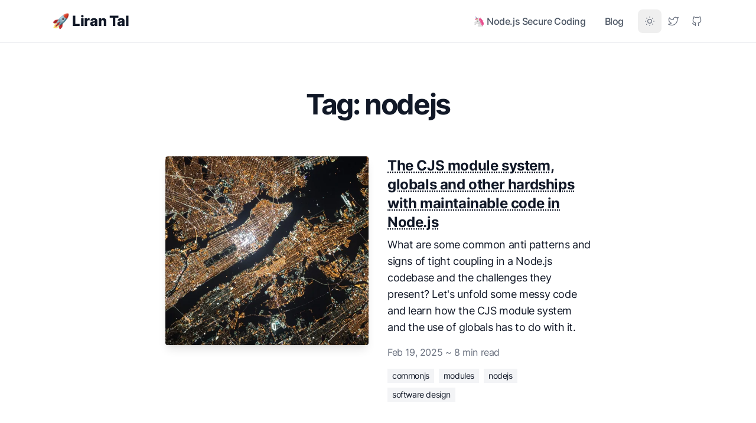

--- FILE ---
content_type: text/html; charset=utf-8
request_url: https://lirantal.com/tag/nodejs/
body_size: 10941
content:
<!DOCTYPE html>
<html lang="en" class="motion-safe:scroll-smooth 2xl:text-[20px]">
	<head>
		<meta charset="UTF-8">
<meta name="viewport" content="width=device-width, initial-scale=1.0">
<meta name="google-site-verification" content="8sT1AmQokUOWyrpUMkaDWQ7wXp3-Z0zELkwaeMzOcTo">

<title>Posts by tag &#39;nodejs&#39; — Liran Tal</title>
<meta name="robots" content="index,follow" />
<meta name="description" content="Developer Advocate | GitHub Star | OpenJS Security Pathfinder Award" />
<meta name="twitter:card" content="summary_large_image" />
<meta name="twitter:creator" content="@liran_tal" />
<meta property="og:title" content="Posts by tag &#39;nodejs&#39; — Liran Tal" />
<meta property="og:description" content="Developer Advocate | GitHub Star | OpenJS Security Pathfinder Award" />
<meta property="og:url" content="https://lirantal.com/tag/nodejs" />
<meta property="og:type" content="website" />
<meta property="og:image" content="https://lirantal.com/assets/default.dcb2605b_Z1LUNH5.png" />
<meta property="og:image:alt" content="Posts by tag 'nodejs' — Liran Tal" />
<meta property="og:site_name" content="Liran Tal" />
<link rel="canonical" href="https://lirantal.com/tag/nodejs" />


<!-- Or Google Fonts -->

<!-- Google Site Verification -->


<!-- Google Analytics -->





<link rel="shortcut icon" href="/favicon.ico">
<!-- <link rel="icon" type="image/svg+xml" href={`${SITE.basePathname}favicon.svg`} /> -->
<!-- <link rel="mask-icon" href={`${SITE.basePathname}favicon.svg`} color="#8D46E7" /> -->


		<link href="/pagefind/pagefind-ui.css" rel="stylesheet">
		<script src="/pagefind/pagefind-ui.js" type="text/javascript"></script>	<link rel="stylesheet" href="/assets/_...page_.2d7c7947.css" />
<link rel="stylesheet" href="/assets/index.c4ddc903.css" /><script type="module" src="/hoisted.af8ca592.js"></script>
<script>!(function(w,p,f,c){c=w[p]=Object.assign(w[p]||{},{"lib":"/~partytown/","debug":false});c[f]=(c[f]||[]).concat(["dataLayer.push"])})(window,'partytown','forward');/* Partytown 0.7.6 - MIT builder.io */
!function(t,e,n,i,r,o,a,d,s,c,p,l){function u(){l||(l=1,"/"==(a=(o.lib||"/~partytown/")+(o.debug?"debug/":""))[0]&&(s=e.querySelectorAll('script[type="text/partytown"]'),i!=t?i.dispatchEvent(new CustomEvent("pt1",{detail:t})):(d=setTimeout(f,1e4),e.addEventListener("pt0",w),r?h(1):n.serviceWorker?n.serviceWorker.register(a+(o.swPath||"partytown-sw.js"),{scope:a}).then((function(t){t.active?h():t.installing&&t.installing.addEventListener("statechange",(function(t){"activated"==t.target.state&&h()}))}),console.error):f())))}function h(t){c=e.createElement(t?"script":"iframe"),t||(c.setAttribute("style","display:block;width:0;height:0;border:0;visibility:hidden"),c.setAttribute("aria-hidden",!0)),c.src=a+"partytown-"+(t?"atomics.js?v=0.7.6":"sandbox-sw.html?"+Date.now()),e.body.appendChild(c)}function f(n,r){for(w(),i==t&&(o.forward||[]).map((function(e){delete t[e.split(".")[0]]})),n=0;n<s.length;n++)(r=e.createElement("script")).innerHTML=s[n].innerHTML,e.head.appendChild(r);c&&c.parentNode.removeChild(c)}function w(){clearTimeout(d)}o=t.partytown||{},i==t&&(o.forward||[]).map((function(e){p=t,e.split(".").map((function(e,n,i){p=p[i[n]]=n+1<i.length?"push"==i[n+1]?[]:p[i[n]]||{}:function(){(t._ptf=t._ptf||[]).push(i,arguments)}}))})),"complete"==e.readyState?u():(t.addEventListener("DOMContentLoaded",u),t.addEventListener("load",u))}(window,document,navigator,top,window.crossOriginIsolated);</script></head>

	<body class="antialiased text-gray-900 dark:text-slate-300 tracking-tight bg-white dark:bg-slate-900">
		<header class="sticky top-0 z-40 flex-none mx-auto w-full bg-white md:bg-white/90 dark:bg-slate-900 dark:md:bg-slate-900/90 md:backdrop-blur-sm border-b dark:border-b-0">
	<div class="py-3 px-3 mx-auto w-full md:flex md:justify-between max-w-6xl md:px-4">
		<div class="flex justify-between">
			<a class="flex items-center" href="/">
				<span class="self-center ml-2 text-2xl font-extrabold text-gray-900 whitespace-nowrap dark:text-white">
	🚀 Liran Tal</span>
			</a>
			<div class="flex items-center md:hidden">
				<button type="button" class="text-gray-500 dark:text-gray-400 hover:bg-gray-100 dark:hover:bg-gray-700 focus:outline-none focus:ring-4 focus:ring-gray-200 dark:focus:ring-gray-700 rounded-lg text-sm p-2.5 inline-flex items-center" aria-label="Toggle between Dark and Light mode" data-aw-toggle-color-scheme>
	<svg viewBox="0 0 24 24" class="w-6 h-6" astro-icon="tabler:sun"><g fill="none" stroke="currentColor" stroke-linecap="round" stroke-linejoin="round" stroke-width="2" class="icon-tabler"><circle cx="12" cy="12" r="4"/><path d="M3 12h1m8-9v1m8 8h1m-9 8v1M5.6 5.6l.7.7m12.1-.7-.7.7m0 11.4.7.7m-12.1-.7-.7.7"/></g></svg>
</button>
				<button type="button" class="ml-1.5 text-gray-500 dark:text-gray-400 hover:bg-gray-100 dark:hover:bg-gray-800 focus:outline-none focus:ring-4 focus:ring-gray-200 dark:focus:ring-gray-700 rounded-lg text-sm p-2.5 inline-flex items-center transition" aria-label="Toggle Menu" data-aw-toggle-menu>
	<svg xmlns="http://www.w3.org/2000/svg" xmlns:xlink="http://www.w3.org/1999/xlink" preserveAspectRatio="xMidYMid meet" viewBox="0 0 24 24" class="w-6 h-6" astro-icon="tabler:menu"><g class="icon-tabler" fill="none" stroke="currentColor" stroke-width="2" stroke-linecap="round" stroke-linejoin="round"><path d="M4 8h16"/><path d="M4 16h16"/></g></svg>
</button>
			</div>
		</div>
		<nav class="items-center w-full md:w-auto hidden md:flex text-gray-600 dark:text-slate-300 h-screen md:h-auto" aria-label="Main navigation" id="menu">
			<ul class="flex flex-col pt-8 md:pt-0 md:flex-row md:self-center w-full md:w-auto collapsed text-xl md:text-base">
				<!-- @TODO removed until we have more pages to put up here -->
				<!-- <li>
					<a
						class="font-medium hover:text-gray-900 dark:hover:text-white px-4 py-3 flex items-center transition duration-150 ease-in-out"
						href="#">Pages</a
					>
				</li> -->
				<!-- <li>
					<a
						class="font-medium hover:text-gray-900 dark:hover:text-white px-4 py-3 flex items-center transition duration-150 ease-in-out"
						href={getPermalink('useful-resources-to-create-websites', 'post')}
						>Resources
					</a>
				</li> -->
				<li>
					<a class="font-medium hover:text-gray-900 dark:hover:text-white px-4 py-3 flex items-center transition duration-150 ease-in-out" href="/books/nodejs-secure-coding">🦄 Node.js Secure Coding</a>
				</li>
				<li>
					<a class="font-medium hover:text-gray-900 dark:hover:text-white px-4 py-3 flex items-center transition duration-150 ease-in-out" href="/blog">Blog</a>
				</li>
				<!-- <li class="md:hidden">
					<a
						class="font-bold hover:text-gray-900 dark:hover:text-white px-4 py-3 flex items-center transition duration-150 ease-in-out"
						href={PROFILE.githubURL}
						>GitHub
					</a>
				</li> -->
			</ul>
			<div class="md:self-center flex items-center mb-4 md:mb-0 ml-2">
				<div class="hidden items-center md:flex">
					<button type="button" class="text-gray-500 dark:text-gray-400 hover:bg-gray-100 dark:hover:bg-gray-700 focus:outline-none focus:ring-4 focus:ring-gray-200 dark:focus:ring-gray-700 rounded-lg text-sm p-2.5 inline-flex items-center" aria-label="Toggle between Dark and Light mode" data-aw-toggle-color-scheme>
	<svg viewBox="0 0 24 24" class="w-5 h-5" astro-icon="tabler:sun"><g fill="none" stroke="currentColor" stroke-linecap="round" stroke-linejoin="round" stroke-width="2" class="icon-tabler"><circle cx="12" cy="12" r="4"/><path d="M3 12h1m8-9v1m8 8h1m-9 8v1M5.6 5.6l.7.7m12.1-.7-.7.7m0 11.4.7.7m-12.1-.7-.7.7"/></g></svg>
</button>
					<a class="text-gray-500 dark:text-gray-400 hover:bg-gray-100 dark:hover:bg-gray-700 focus:outline-none focus:ring-4 focus:ring-gray-200 dark:focus:ring-gray-700 rounded-lg text-sm p-2.5 inline-flex items-center" aria-label="Liran Tal's Twitter" href="https://twitter.com/liran_tal">
						<svg viewBox="0 0 24 24" class="w-5 h-5" astro-icon="tabler:brand-twitter"><path fill="none" stroke="currentColor" stroke-linecap="round" stroke-linejoin="round" stroke-width="2" d="M22 4.01c-1 .49-1.98.689-3 .99-1.121-1.265-2.783-1.335-4.38-.737S11.977 6.323 12 8v1c-3.245.083-6.135-1.395-8-4 0 0-4.182 7.433 4 11-1.872 1.247-3.739 2.088-6 2 3.308 1.803 6.913 2.423 10.034 1.517 3.58-1.04 6.522-3.723 7.651-7.742a13.84 13.84 0 0 0 .497-3.753C20.18 7.773 21.692 5.25 22 4.009z"/></svg>
					</a>
					<a href="https://github.com/lirantal" class="inline-block text-gray-500 dark:text-gray-400 hover:bg-gray-100 dark:hover:bg-gray-700 focus:outline-none focus:ring-4 focus:ring-gray-200 dark:focus:ring-gray-700 rounded-lg text-sm p-2.5" aria-label="Liran Tal's GitHub">
						<svg viewBox="0 0 24 24" class="w-5 h-5" astro-icon="tabler:brand-github"><path fill="none" stroke="currentColor" stroke-linecap="round" stroke-linejoin="round" stroke-width="2" d="M9 19c-4.3 1.4-4.3-2.5-6-3m12 5v-3.5c0-1 .1-1.4-.5-2 2.8-.3 5.5-1.4 5.5-6a4.6 4.6 0 0 0-1.3-3.2 4.2 4.2 0 0 0-.1-3.2s-1.1-.3-3.5 1.3a12.3 12.3 0 0 0-6.2 0C6.5 2.8 5.4 3.1 5.4 3.1a4.2 4.2 0 0 0-.1 3.2A4.6 4.6 0 0 0 4 9.5c0 4.6 2.7 5.7 5.5 6-.6.6-.6 1.2-.5 2V21"/></svg>
					</a>
				</div>
			</div>
		</nav>
	</div>
</header><main>
		<link rel="stylesheet" href="/assets/_...page_.2d7c7947.css" />
<link rel="stylesheet" href="/assets/index.c4ddc903.css" /><script type="module" src="/hoisted.af8ca592.js"></script>
<script>!(function(w,p,f,c){c=w[p]=Object.assign(w[p]||{},{"lib":"/~partytown/","debug":false});c[f]=(c[f]||[]).concat(["dataLayer.push"])})(window,'partytown','forward');/* Partytown 0.7.6 - MIT builder.io */
!function(t,e,n,i,r,o,a,d,s,c,p,l){function u(){l||(l=1,"/"==(a=(o.lib||"/~partytown/")+(o.debug?"debug/":""))[0]&&(s=e.querySelectorAll('script[type="text/partytown"]'),i!=t?i.dispatchEvent(new CustomEvent("pt1",{detail:t})):(d=setTimeout(f,1e4),e.addEventListener("pt0",w),r?h(1):n.serviceWorker?n.serviceWorker.register(a+(o.swPath||"partytown-sw.js"),{scope:a}).then((function(t){t.active?h():t.installing&&t.installing.addEventListener("statechange",(function(t){"activated"==t.target.state&&h()}))}),console.error):f())))}function h(t){c=e.createElement(t?"script":"iframe"),t||(c.setAttribute("style","display:block;width:0;height:0;border:0;visibility:hidden"),c.setAttribute("aria-hidden",!0)),c.src=a+"partytown-"+(t?"atomics.js?v=0.7.6":"sandbox-sw.html?"+Date.now()),e.body.appendChild(c)}function f(n,r){for(w(),i==t&&(o.forward||[]).map((function(e){delete t[e.split(".")[0]]})),n=0;n<s.length;n++)(r=e.createElement("script")).innerHTML=s[n].innerHTML,e.head.appendChild(r);c&&c.parentNode.removeChild(c)}function w(){clearTimeout(d)}o=t.partytown||{},i==t&&(o.forward||[]).map((function(e){p=t,e.split(".").map((function(e,n,i){p=p[i[n]]=n+1<i.length?"push"==i[n+1]?[]:p[i[n]]||{}:function(){(t._ptf=t._ptf||[]).push(i,arguments)}}))})),"complete"==e.readyState?u():(t.addEventListener("DOMContentLoaded",u),t.addEventListener("load",u))}(window,document,navigator,top,window.crossOriginIsolated);</script><section class="px-6 sm:px-6 py-12 sm:py-16 lg:py-20 mx-auto max-w-3xl">
		<header>
			<h1 class="text-center text-4xl md:text-5xl font-bold leading-tighter tracking-tighter mb-8 md:mb-16 font-heading">
				
		Tag: nodejs
			</h1>
		</header>
		<ul>
	<li class="mb-10 md:mb-16">
				<article class="max-w-md mx-auto md:max-w-none grid md:grid-cols-2 gap-6 md:gap-8">
	<a class="relative block group" href="/blog/cjs-module-system-globals-hardships-maintainable-code-nodejs">
		<div class="relative h-0 pb-[56.25%] md:pb-[75%] md:h-80 lg:pb-[56.25%] overflow-hidden bg-gray-400 dark:bg-slate-700 rounded shadow-lg">
			<picture>
			<source type="image/avif" srcset="/assets/nasa-_SFJhRPzJHs-unsplash.1adaad4b_K5Nn4.avif 400w,/assets/nasa-_SFJhRPzJHs-unsplash.1adaad4b_2rvkzj.avif 900w" sizes="(max-width: 900px) 400px, 900px"><source type="image/webp" srcset="/assets/nasa-_SFJhRPzJHs-unsplash.1adaad4b_1tqCkP.webp 400w,/assets/nasa-_SFJhRPzJHs-unsplash.1adaad4b_Z1TkYgQ.webp 900w" sizes="(max-width: 900px) 400px, 900px"><source type="image/jpeg" srcset="/assets/nasa-_SFJhRPzJHs-unsplash.1adaad4b_ZhVgfl.jpg 400w,/assets/nasa-_SFJhRPzJHs-unsplash.1adaad4b_Z13CIbc.jpg 900w" sizes="(max-width: 900px) 400px, 900px">
			<img width="900" height="506" src="/assets/nasa-_SFJhRPzJHs-unsplash.1adaad4b_1kweTH.jpg" loading="lazy" decoding="async" alt="The CJS module system, globals and other hardships with maintainable code in Node.js" class="absolute inset-0 object-cover w-full h-full mb-6 rounded shadow-lg bg-gray-400 dark:bg-slate-700">
		</picture>
		</div>
	</a>
	<div>
		<header>
			<h2 class="text-xl sm:text-2xl font-bold leading-snug mb-2 font-heading">
				<a class="hover:text-primary-600 underline underline-offset-4 decoration-1 decoration-dotted transition ease-in duration-200" href="/blog/cjs-module-system-globals-hardships-maintainable-code-nodejs">
					The CJS module system, globals and other hardships with maintainable code in Node.js
				</a>
			</h2>
		</header>
		<p class="text-md sm:text-lg flex-grow">
			What are some common anti patterns and signs of tight coupling in a Node.js codebase and the challenges they present? Let&#39;s unfold some messy code and learn how the CJS module system and the use of globals has to do with it.
		</p>
		<footer class="mt-4">
			<div>
				<span class="text-gray-500 dark:text-slate-400">
					<time datetime="2025-02-19">Feb 19, 2025</time> ~
					8 min read
				</span>
			</div>
			<div class="mt-4">
				<ul class="text-sm">
			<li class="bg-gray-100 dark:bg-slate-700 inline-block mr-2 mb-2 py-0.5 px-2">
					<a href="/tag/commonjs">commonjs</a>
				</li><li class="bg-gray-100 dark:bg-slate-700 inline-block mr-2 mb-2 py-0.5 px-2">
					<a href="/tag/modules">modules</a>
				</li><li class="bg-gray-100 dark:bg-slate-700 inline-block mr-2 mb-2 py-0.5 px-2">
					<a href="/tag/nodejs">nodejs</a>
				</li><li class="bg-gray-100 dark:bg-slate-700 inline-block mr-2 mb-2 py-0.5 px-2">
					<a href="/tag/software-design">software design</a>
				</li>
		</ul>
			</div>
		</footer>
	</div>
</article>
			</li><li class="mb-10 md:mb-16">
				<article class="max-w-md mx-auto md:max-w-none grid md:grid-cols-2 gap-6 md:gap-8">
	<a class="relative block group" href="/blog/how-to-read-and-parse-pdfs-pdfjs-create-pdfs-pdf-lib-nodejs">
		<div class="relative h-0 pb-[56.25%] md:pb-[75%] md:h-80 lg:pb-[56.25%] overflow-hidden bg-gray-400 dark:bg-slate-700 rounded shadow-lg">
			<picture>
			<source type="image/avif" srcset="/assets/how-to-read-and-parse-pdfs-pdfjs-create-pdfs-pdf-lib-nodejs.3988f518_1T7HJP.avif 400w,/assets/how-to-read-and-parse-pdfs-pdfjs-create-pdfs-pdf-lib-nodejs.3988f518_Z1tDSQQ.avif 900w" sizes="(max-width: 900px) 400px, 900px"><source type="image/webp" srcset="/assets/how-to-read-and-parse-pdfs-pdfjs-create-pdfs-pdf-lib-nodejs.3988f518_Z2rIB6k.webp 400w,/assets/how-to-read-and-parse-pdfs-pdfjs-create-pdfs-pdf-lib-nodejs.3988f518_ZKj4T5.webp 900w" sizes="(max-width: 900px) 400px, 900px"><source type="image/jpeg" srcset="/assets/how-to-read-and-parse-pdfs-pdfjs-create-pdfs-pdf-lib-nodejs.3988f518_2wqc0X.jpg 400w,/assets/how-to-read-and-parse-pdfs-pdfjs-create-pdfs-pdf-lib-nodejs.3988f518_1KIJ57.jpg 900w" sizes="(max-width: 900px) 400px, 900px">
			<img width="900" height="506" src="/assets/how-to-read-and-parse-pdfs-pdfjs-create-pdfs-pdf-lib-nodejs.3988f518_PSyMp.jpg" loading="lazy" decoding="async" alt="How to Read and Parse PDFs with PDF.js and Create PDFs with PDF Lib in Node.js" class="absolute inset-0 object-cover w-full h-full mb-6 rounded shadow-lg bg-gray-400 dark:bg-slate-700">
		</picture>
		</div>
	</a>
	<div>
		<header>
			<h2 class="text-xl sm:text-2xl font-bold leading-snug mb-2 font-heading">
				<a class="hover:text-primary-600 underline underline-offset-4 decoration-1 decoration-dotted transition ease-in duration-200" href="/blog/how-to-read-and-parse-pdfs-pdfjs-create-pdfs-pdf-lib-nodejs">
					How to Read and Parse PDFs with PDF.js and Create PDFs with PDF Lib in Node.js
				</a>
			</h2>
		</header>
		<p class="text-md sm:text-lg flex-grow">
			If you&#39;re building LLM and AI-powered chatbots like me you might need to read and parse PDFs or create PDFs in Node.js. Here&#39;s how to do it with PDF.js and PDF Lib.
		</p>
		<footer class="mt-4">
			<div>
				<span class="text-gray-500 dark:text-slate-400">
					<time datetime="2025-02-02">Feb 2, 2025</time> ~
					4 min read
				</span>
			</div>
			<div class="mt-4">
				<ul class="text-sm">
			<li class="bg-gray-100 dark:bg-slate-700 inline-block mr-2 mb-2 py-0.5 px-2">
					<a href="/tag/pdf">pdf</a>
				</li><li class="bg-gray-100 dark:bg-slate-700 inline-block mr-2 mb-2 py-0.5 px-2">
					<a href="/tag/parsing">parsing</a>
				</li><li class="bg-gray-100 dark:bg-slate-700 inline-block mr-2 mb-2 py-0.5 px-2">
					<a href="/tag/nodejs">nodejs</a>
				</li>
		</ul>
			</div>
		</footer>
	</div>
</article>
			</li><li class="mb-10 md:mb-16">
				<article class="max-w-md mx-auto md:max-w-none grid md:grid-cols-2 gap-6 md:gap-8">
	<a class="relative block group" href="/blog/poor-express-authentication-patterns-nodejs">
		<div class="relative h-0 pb-[56.25%] md:pb-[75%] md:h-80 lg:pb-[56.25%] overflow-hidden bg-gray-400 dark:bg-slate-700 rounded shadow-lg">
			<picture>
			<source type="image/avif" srcset="/assets/nodejs-poor-auth-express-conventions.b3a05a85_Z1n2vHC.avif 400w,/assets/nodejs-poor-auth-express-conventions.b3a05a85_jn0tC.avif 900w" sizes="(max-width: 900px) 400px, 900px"><source type="image/webp" srcset="/assets/nodejs-poor-auth-express-conventions.b3a05a85_ZDGGJQ.webp 400w,/assets/nodejs-poor-auth-express-conventions.b3a05a85_12HOro.webp 900w" sizes="(max-width: 900px) 400px, 900px"><source type="image/jpeg" srcset="/assets/nodejs-poor-auth-express-conventions.b3a05a85_Z14Phap.jpeg 400w,/assets/nodejs-poor-auth-express-conventions.b3a05a85_Bzf1P.jpeg 900w" sizes="(max-width: 900px) 400px, 900px">
			<img width="900" height="506" src="/assets/nodejs-poor-auth-express-conventions.b3a05a85_1yXm30.jpeg" loading="lazy" decoding="async" alt="Poor Express Authentication Patterns in Node.js and How to Avoid Them" class="absolute inset-0 object-cover w-full h-full mb-6 rounded shadow-lg bg-gray-400 dark:bg-slate-700">
		</picture>
		</div>
	</a>
	<div>
		<header>
			<h2 class="text-xl sm:text-2xl font-bold leading-snug mb-2 font-heading">
				<a class="hover:text-primary-600 underline underline-offset-4 decoration-1 decoration-dotted transition ease-in duration-200" href="/blog/poor-express-authentication-patterns-nodejs">
					Poor Express Authentication Patterns in Node.js and How to Avoid Them
				</a>
			</h2>
		</header>
		<p class="text-md sm:text-lg flex-grow">
			Tired of seeing poor authentication patterns in Node.js applications and Express code examples? Here&#39;s a guide on how to avoid them and what to do instead
		</p>
		<footer class="mt-4">
			<div>
				<span class="text-gray-500 dark:text-slate-400">
					<time datetime="2024-05-03">May 3, 2024</time> ~
					5 min read
				</span>
			</div>
			<div class="mt-4">
				<ul class="text-sm">
			<li class="bg-gray-100 dark:bg-slate-700 inline-block mr-2 mb-2 py-0.5 px-2">
					<a href="/tag/nodejs">nodejs</a>
				</li><li class="bg-gray-100 dark:bg-slate-700 inline-block mr-2 mb-2 py-0.5 px-2">
					<a href="/tag/express">express</a>
				</li><li class="bg-gray-100 dark:bg-slate-700 inline-block mr-2 mb-2 py-0.5 px-2">
					<a href="/tag/authentication">authentication</a>
				</li><li class="bg-gray-100 dark:bg-slate-700 inline-block mr-2 mb-2 py-0.5 px-2">
					<a href="/tag/security">security</a>
				</li>
		</ul>
			</div>
		</footer>
	</div>
</article>
			</li><li class="mb-10 md:mb-16">
				<article class="max-w-md mx-auto md:max-w-none grid md:grid-cols-2 gap-6 md:gap-8">
	<a class="relative block group" href="/blog/best-practices-for-bootstrapping-a-node-js-application-configuration">
		<div class="relative h-0 pb-[56.25%] md:pb-[75%] md:h-80 lg:pb-[56.25%] overflow-hidden bg-gray-400 dark:bg-slate-700 rounded shadow-lg">
			<picture>
			<source type="image/avif" srcset="/assets/rima-kruciene-gpKe3hmIawg-unsplash.5f83b0ad_2s4XPP.avif 400w,/assets/rima-kruciene-gpKe3hmIawg-unsplash.5f83b0ad_ZUGCKQ.avif 900w" sizes="(max-width: 900px) 400px, 900px"><source type="image/webp" srcset="/assets/rima-kruciene-gpKe3hmIawg-unsplash.5f83b0ad_Z1SLl0k.webp 400w,/assets/rima-kruciene-gpKe3hmIawg-unsplash.5f83b0ad_ZclNN5.webp 900w" sizes="(max-width: 900px) 400px, 900px"><source type="image/jpeg" srcset="/assets/rima-kruciene-gpKe3hmIawg-unsplash.5f83b0ad_1Sur8u.jpg 400w,/assets/rima-kruciene-gpKe3hmIawg-unsplash.5f83b0ad_17MYcD.jpg 900w" sizes="(max-width: 900px) 400px, 900px">
			<img width="900" height="506" src="/assets/rima-kruciene-gpKe3hmIawg-unsplash.5f83b0ad_2bXL0W.jpg" loading="lazy" decoding="async" alt="Best Practices for Bootstrapping a Node.js Application Configuration" class="absolute inset-0 object-cover w-full h-full mb-6 rounded shadow-lg bg-gray-400 dark:bg-slate-700">
		</picture>
		</div>
	</a>
	<div>
		<header>
			<h2 class="text-xl sm:text-2xl font-bold leading-snug mb-2 font-heading">
				<a class="hover:text-primary-600 underline underline-offset-4 decoration-1 decoration-dotted transition ease-in duration-200" href="/blog/best-practices-for-bootstrapping-a-node-js-application-configuration">
					Best Practices for Bootstrapping a Node.js Application Configuration
				</a>
			</h2>
		</header>
		<p class="text-md sm:text-lg flex-grow">
			Follow these best practices to bootstrap a Node.js application configuration in a robust and maintainable way using env-schema.
		</p>
		<footer class="mt-4">
			<div>
				<span class="text-gray-500 dark:text-slate-400">
					<time datetime="2023-10-31">Oct 31, 2023</time> ~
					8 min read
				</span>
			</div>
			<div class="mt-4">
				<ul class="text-sm">
			<li class="bg-gray-100 dark:bg-slate-700 inline-block mr-2 mb-2 py-0.5 px-2">
					<a href="/tag/config">config</a>
				</li><li class="bg-gray-100 dark:bg-slate-700 inline-block mr-2 mb-2 py-0.5 px-2">
					<a href="/tag/dotenv">dotenv</a>
				</li><li class="bg-gray-100 dark:bg-slate-700 inline-block mr-2 mb-2 py-0.5 px-2">
					<a href="/tag/env">.env</a>
				</li><li class="bg-gray-100 dark:bg-slate-700 inline-block mr-2 mb-2 py-0.5 px-2">
					<a href="/tag/nodejs">nodejs</a>
				</li><li class="bg-gray-100 dark:bg-slate-700 inline-block mr-2 mb-2 py-0.5 px-2">
					<a href="/tag/env-schema">env-schema</a>
				</li>
		</ul>
			</div>
		</footer>
	</div>
</article>
			</li><li class="mb-10 md:mb-16">
				<article class="max-w-md mx-auto md:max-w-none grid md:grid-cols-2 gap-6 md:gap-8">
	<a class="relative block group" href="/blog/environment-variables-configuration-anti-patterns-node-js-applications">
		<div class="relative h-0 pb-[56.25%] md:pb-[75%] md:h-80 lg:pb-[56.25%] overflow-hidden bg-gray-400 dark:bg-slate-700 rounded shadow-lg">
			<picture>
			<source type="image/avif" srcset="/assets/config-anti-patterns-nodejs-apps.46680222_Z1bIs8r.avif 400w,/assets/config-anti-patterns-nodejs-apps.46680222_uG43N.avif 900w" sizes="(max-width: 900px) 400px, 900px"><source type="image/webp" srcset="/assets/config-anti-patterns-nodejs-apps.46680222_ZsnDaF.webp 400w,/assets/config-anti-patterns-nodejs-apps.46680222_1e1S1z.webp 900w" sizes="(max-width: 900px) 400px, 900px"><source type="image/png" srcset="/assets/config-anti-patterns-nodejs-apps.46680222_Z1YqPNF.png 400w,/assets/config-anti-patterns-nodejs-apps.46680222_2k3P4p.png 900w" sizes="(max-width: 900px) 400px, 900px">
			<img width="900" height="506" src="/assets/config-anti-patterns-nodejs-apps.46680222_ZINTze.png" loading="lazy" decoding="async" alt="Environment variables and configuration anti patterns in Node.js applications" class="absolute inset-0 object-cover w-full h-full mb-6 rounded shadow-lg bg-gray-400 dark:bg-slate-700">
		</picture>
		</div>
	</a>
	<div>
		<header>
			<h2 class="text-xl sm:text-2xl font-bold leading-snug mb-2 font-heading">
				<a class="hover:text-primary-600 underline underline-offset-4 decoration-1 decoration-dotted transition ease-in duration-200" href="/blog/environment-variables-configuration-anti-patterns-node-js-applications">
					Environment variables and configuration anti patterns in Node.js applications
				</a>
			</h2>
		</header>
		<p class="text-md sm:text-lg flex-grow">
			Every Node.js application needs configuration management, but there are many ways to do it. You might have heard about `.env` files, and packages like dotenv, convict, env-schema so let&#39;s explore the different configuration patterns and how to use them.
		</p>
		<footer class="mt-4">
			<div>
				<span class="text-gray-500 dark:text-slate-400">
					<time datetime="2023-10-01">Oct 1, 2023</time> ~
					13 min read
				</span>
			</div>
			<div class="mt-4">
				<ul class="text-sm">
			<li class="bg-gray-100 dark:bg-slate-700 inline-block mr-2 mb-2 py-0.5 px-2">
					<a href="/tag/config">config</a>
				</li><li class="bg-gray-100 dark:bg-slate-700 inline-block mr-2 mb-2 py-0.5 px-2">
					<a href="/tag/dotenv">dotenv</a>
				</li><li class="bg-gray-100 dark:bg-slate-700 inline-block mr-2 mb-2 py-0.5 px-2">
					<a href="/tag/env">.env</a>
				</li><li class="bg-gray-100 dark:bg-slate-700 inline-block mr-2 mb-2 py-0.5 px-2">
					<a href="/tag/nodejs">nodejs</a>
				</li>
		</ul>
			</div>
		</footer>
	</div>
</article>
			</li><li class="mb-10 md:mb-16">
				<article class="max-w-md mx-auto md:max-w-none grid md:grid-cols-2 gap-6 md:gap-8">
	<a class="relative block group" href="/blog/background-jobs-processing-with-node-js-express-trigger-dev">
		<div class="relative h-0 pb-[56.25%] md:pb-[75%] md:h-80 lg:pb-[56.25%] overflow-hidden bg-gray-400 dark:bg-slate-700 rounded shadow-lg">
			<picture>
			<source type="image/avif" srcset="/assets/photo-1531482615713-2afd69097998.4ea1a1c5_Z1W7D0G.avif 400w,/assets/photo-1531482615713-2afd69097998.4ea1a1c5_ZfH6Nr.avif 900w" sizes="(max-width: 900px) 400px, 900px"><source type="image/webp" srcset="/assets/photo-1531482615713-2afd69097998.4ea1a1c5_Z1dLO2U.webp 400w,/assets/photo-1531482615713-2afd69097998.4ea1a1c5_sCH9k.webp 900w" sizes="(max-width: 900px) 400px, 900px"><source type="image/png" srcset="/assets/photo-1531482615713-2afd69097998.4ea1a1c5_h9kG0.png 400w,/assets/photo-1531482615713-2afd69097998.4ea1a1c5_Ztx7eQ.png 900w" sizes="(max-width: 900px) 400px, 900px">
			<img width="900" height="506" src="/assets/photo-1531482615713-2afd69097998.4ea1a1c5_1P6Ccr.png" loading="lazy" decoding="async" alt="Generating presentation titles using OpenAI background jobs with Node.js, Express and Trigger.dev" class="absolute inset-0 object-cover w-full h-full mb-6 rounded shadow-lg bg-gray-400 dark:bg-slate-700">
		</picture>
		</div>
	</a>
	<div>
		<header>
			<h2 class="text-xl sm:text-2xl font-bold leading-snug mb-2 font-heading">
				<a class="hover:text-primary-600 underline underline-offset-4 decoration-1 decoration-dotted transition ease-in duration-200" href="/blog/background-jobs-processing-with-node-js-express-trigger-dev">
					Generating presentation titles using OpenAI background jobs with Node.js, Express and Trigger.dev
				</a>
			</h2>
		</header>
		<p class="text-md sm:text-lg flex-grow">
			Do you ever struggle to come up with creative presentation titles? Let&#39;s build that while learning how to use Generative AI, Express and Trigger.dev with the OpenAI integration.
		</p>
		<footer class="mt-4">
			<div>
				<span class="text-gray-500 dark:text-slate-400">
					<time datetime="2023-09-04">Sep 4, 2023</time> ~
					9 min read
				</span>
			</div>
			<div class="mt-4">
				<ul class="text-sm">
			<li class="bg-gray-100 dark:bg-slate-700 inline-block mr-2 mb-2 py-0.5 px-2">
					<a href="/tag/background-jobs">background jobs</a>
				</li><li class="bg-gray-100 dark:bg-slate-700 inline-block mr-2 mb-2 py-0.5 px-2">
					<a href="/tag/nodejs">nodejs</a>
				</li><li class="bg-gray-100 dark:bg-slate-700 inline-block mr-2 mb-2 py-0.5 px-2">
					<a href="/tag/trigger-dev">trigger.dev</a>
				</li>
		</ul>
			</div>
		</footer>
	</div>
</article>
			</li><li class="mb-10 md:mb-16">
				<article class="max-w-md mx-auto md:max-w-none grid md:grid-cols-2 gap-6 md:gap-8">
	<a class="relative block group" href="/blog/how-to-process-scheduled-queue-jobs-in-nodejs-with-bullmq-and-redis-on-heroku">
		<div class="relative h-0 pb-[56.25%] md:pb-[75%] md:h-80 lg:pb-[56.25%] overflow-hidden bg-gray-400 dark:bg-slate-700 rounded shadow-lg">
			<picture>
			<source type="image/avif" srcset="/assets/photo-1638437447411-17a4005b2f56.b8e1dcaf_Z1JywYJ.avif 400w,/assets/photo-1638437447411-17a4005b2f56.b8e1dcaf_Z390Mu.avif 900w" sizes="(max-width: 900px) 400px, 900px"><source type="image/webp" srcset="/assets/photo-1638437447411-17a4005b2f56.b8e1dcaf_Z11dI1X.webp 400w,/assets/photo-1638437447411-17a4005b2f56.b8e1dcaf_FbNah.webp 900w" sizes="(max-width: 900px) 400px, 900px"><source type="image/jpeg" srcset="/assets/photo-1638437447411-17a4005b2f56.b8e1dcaf_16bQvR.jpg 400w,/assets/photo-1638437447411-17a4005b2f56.b8e1dcaf_kuoA1.jpg 900w" sizes="(max-width: 900px) 400px, 900px">
			<img width="900" height="506" src="/assets/photo-1638437447411-17a4005b2f56.b8e1dcaf_1UslGF.jpg" loading="lazy" decoding="async" alt="How to Process Scheduled Queue Jobs in Node.js with BullMQ and Redis on Heroku" class="absolute inset-0 object-cover w-full h-full mb-6 rounded shadow-lg bg-gray-400 dark:bg-slate-700">
		</picture>
		</div>
	</a>
	<div>
		<header>
			<h2 class="text-xl sm:text-2xl font-bold leading-snug mb-2 font-heading">
				<a class="hover:text-primary-600 underline underline-offset-4 decoration-1 decoration-dotted transition ease-in duration-200" href="/blog/how-to-process-scheduled-queue-jobs-in-nodejs-with-bullmq-and-redis-on-heroku">
					How to Process Scheduled Queue Jobs in Node.js with BullMQ and Redis on Heroku
				</a>
			</h2>
		</header>
		<p class="text-md sm:text-lg flex-grow">
			Process long-running tasks in Node.js with background jobs. Learn how to use BullMQ and Redis on Heroku to create a scalable and reliable background job processing system.
		</p>
		<footer class="mt-4">
			<div>
				<span class="text-gray-500 dark:text-slate-400">
					<time datetime="2023-08-17">Aug 17, 2023</time> ~
					9 min read
				</span>
			</div>
			<div class="mt-4">
				<ul class="text-sm">
			<li class="bg-gray-100 dark:bg-slate-700 inline-block mr-2 mb-2 py-0.5 px-2">
					<a href="/tag/background-jobs">background jobs</a>
				</li><li class="bg-gray-100 dark:bg-slate-700 inline-block mr-2 mb-2 py-0.5 px-2">
					<a href="/tag/nodejs">nodejs</a>
				</li><li class="bg-gray-100 dark:bg-slate-700 inline-block mr-2 mb-2 py-0.5 px-2">
					<a href="/tag/bullmq">bullmq</a>
				</li><li class="bg-gray-100 dark:bg-slate-700 inline-block mr-2 mb-2 py-0.5 px-2">
					<a href="/tag/redis">redis</a>
				</li><li class="bg-gray-100 dark:bg-slate-700 inline-block mr-2 mb-2 py-0.5 px-2">
					<a href="/tag/heroku">heroku</a>
				</li>
		</ul>
			</div>
		</footer>
	</div>
</article>
			</li><li class="mb-10 md:mb-16">
				<article class="max-w-md mx-auto md:max-w-none grid md:grid-cols-2 gap-6 md:gap-8">
	<a class="relative block group" href="/blog/configuration-decoded-lesser-known-tips-for-working-with-env-schema-in-nodejs">
		<div class="relative h-0 pb-[56.25%] md:pb-[75%] md:h-80 lg:pb-[56.25%] overflow-hidden bg-gray-400 dark:bg-slate-700 rounded shadow-lg">
			<picture>
			<source type="image/avif" srcset="/assets/photo-1682268294570-616e9ca9791b.af49088c_1ndhl6.avif 400w,/assets/photo-1682268294570-616e9ca9791b.af49088c_Z20ykgA.avif 900w" sizes="(max-width: 900px) 400px, 900px"><source type="image/webp" srcset="/assets/photo-1682268294570-616e9ca9791b.af49088c_26y6iR.webp 400w,/assets/photo-1682268294570-616e9ca9791b.af49088c_Z1hdviO.webp 900w" sizes="(max-width: 900px) 400px, 900px"><source type="image/jpeg" srcset="/assets/photo-1682268294570-616e9ca9791b.af49088c_2bnC8K.jpg 400w,/assets/photo-1682268294570-616e9ca9791b.af49088c_1pGacT.jpg 900w" sizes="(max-width: 900px) 400px, 900px">
			<img width="900" height="506" src="/assets/photo-1682268294570-616e9ca9791b.af49088c_Z1w3HKg.jpg" loading="lazy" decoding="async" alt="Configuration Decoded: Lesser-Known Tips for Working with env-schema in Node.js" class="absolute inset-0 object-cover w-full h-full mb-6 rounded shadow-lg bg-gray-400 dark:bg-slate-700">
		</picture>
		</div>
	</a>
	<div>
		<header>
			<h2 class="text-xl sm:text-2xl font-bold leading-snug mb-2 font-heading">
				<a class="hover:text-primary-600 underline underline-offset-4 decoration-1 decoration-dotted transition ease-in duration-200" href="/blog/configuration-decoded-lesser-known-tips-for-working-with-env-schema-in-nodejs">
					Configuration Decoded: Lesser-Known Tips for Working with env-schema in Node.js
				</a>
			</h2>
		</header>
		<p class="text-md sm:text-lg flex-grow">
			Level up your Node.js apps with env-schema! Manage configurations effortlessly and learn useful practices for building for configuration management.
		</p>
		<footer class="mt-4">
			<div>
				<span class="text-gray-500 dark:text-slate-400">
					<time datetime="2023-08-07">Aug 7, 2023</time> ~
					7 min read
				</span>
			</div>
			<div class="mt-4">
				<ul class="text-sm">
			<li class="bg-gray-100 dark:bg-slate-700 inline-block mr-2 mb-2 py-0.5 px-2">
					<a href="/tag/env-schema">env-schema</a>
				</li><li class="bg-gray-100 dark:bg-slate-700 inline-block mr-2 mb-2 py-0.5 px-2">
					<a href="/tag/nodejs">nodejs</a>
				</li><li class="bg-gray-100 dark:bg-slate-700 inline-block mr-2 mb-2 py-0.5 px-2">
					<a href="/tag/configuration">configuration</a>
				</li><li class="bg-gray-100 dark:bg-slate-700 inline-block mr-2 mb-2 py-0.5 px-2">
					<a href="/tag/backend">backend</a>
				</li>
		</ul>
			</div>
		</footer>
	</div>
</article>
			</li><li class="mb-10 md:mb-16">
				<article class="max-w-md mx-auto md:max-w-none grid md:grid-cols-2 gap-6 md:gap-8">
	<a class="relative block group" href="/blog/avoid-fastify-reply-raw-and-reply-hijack-despite-being-a-powerful-http-streams-tool">
		<div class="relative h-0 pb-[56.25%] md:pb-[75%] md:h-80 lg:pb-[56.25%] overflow-hidden bg-gray-400 dark:bg-slate-700 rounded shadow-lg">
			<picture>
			<source type="image/avif" srcset="/assets/fastify-avoid-reply-hijack-blog-post-cover.77d0b7ec_2dBJ3e.avif 400w,/assets/fastify-avoid-reply-hijack-blog-post-cover.77d0b7ec_Z1a9Rys.avif 900w" sizes="(max-width: 900px) 400px, 900px"><source type="image/webp" srcset="/assets/fastify-avoid-reply-hijack-blog-post-cover.77d0b7ec_Z28ezMV.webp 400w,/assets/fastify-avoid-reply-hijack-blog-post-cover.77d0b7ec_ZqO3AG.webp 900w" sizes="(max-width: 900px) 400px, 900px"><source type="image/png" srcset="/assets/fastify-avoid-reply-hijack-blog-post-cover.77d0b7ec_Z2mJ34V.png 400w,/assets/fastify-avoid-reply-hijack-blog-post-cover.77d0b7ec_1VKCN9.png 900w" sizes="(max-width: 900px) 400px, 900px">
			<img width="900" height="506" src="/assets/fastify-avoid-reply-hijack-blog-post-cover.77d0b7ec_Zj0Fg4.png" loading="lazy" decoding="async" alt="Avoid Fastify's reply.raw and reply.hijack Despite Being A Powerful HTTP Streams Tool" class="absolute inset-0 object-cover w-full h-full mb-6 rounded shadow-lg bg-gray-400 dark:bg-slate-700">
		</picture>
		</div>
	</a>
	<div>
		<header>
			<h2 class="text-xl sm:text-2xl font-bold leading-snug mb-2 font-heading">
				<a class="hover:text-primary-600 underline underline-offset-4 decoration-1 decoration-dotted transition ease-in duration-200" href="/blog/avoid-fastify-reply-raw-and-reply-hijack-despite-being-a-powerful-http-streams-tool">
					Avoid Fastify&#39;s reply.raw and reply.hijack Despite Being A Powerful HTTP Streams Tool
				</a>
			</h2>
		</header>
		<p class="text-md sm:text-lg flex-grow">
			How to harness the power of streams in Fastify web applications without resorting to raw HTTP replies via reply.raw and reply.hijack().
		</p>
		<footer class="mt-4">
			<div>
				<span class="text-gray-500 dark:text-slate-400">
					<time datetime="2023-06-30">Jun 30, 2023</time> ~
					6 min read
				</span>
			</div>
			<div class="mt-4">
				<ul class="text-sm">
			<li class="bg-gray-100 dark:bg-slate-700 inline-block mr-2 mb-2 py-0.5 px-2">
					<a href="/tag/fastify">fastify</a>
				</li><li class="bg-gray-100 dark:bg-slate-700 inline-block mr-2 mb-2 py-0.5 px-2">
					<a href="/tag/streams">streams</a>
				</li><li class="bg-gray-100 dark:bg-slate-700 inline-block mr-2 mb-2 py-0.5 px-2">
					<a href="/tag/nodejs">nodejs</a>
				</li><li class="bg-gray-100 dark:bg-slate-700 inline-block mr-2 mb-2 py-0.5 px-2">
					<a href="/tag/javascript">javascript</a>
				</li>
		</ul>
			</div>
		</footer>
	</div>
</article>
			</li><li class="mb-10 md:mb-16">
				<article class="max-w-md mx-auto md:max-w-none grid md:grid-cols-2 gap-6 md:gap-8">
	<a class="relative block group" href="/blog/2019-01-26">
		<div class="relative h-0 pb-[56.25%] md:pb-[75%] md:h-80 lg:pb-[56.25%] overflow-hidden bg-gray-400 dark:bg-slate-700 rounded shadow-lg">
			<picture>
			<source type="image/avif" srcset="/assets/photo-1551600854-b0d4f3f09bc6.fcd00d1a_1ECIvz.avif 400w,/assets/photo-1551600854-b0d4f3f09bc6.fcd00d1a_Z1I8S67.avif 900w" sizes="(max-width: 900px) 400px, 900px"><source type="image/webp" srcset="/assets/photo-1551600854-b0d4f3f09bc6.fcd00d1a_2nXxtl.webp 400w,/assets/photo-1551600854-b0d4f3f09bc6.fcd00d1a_ZYN48l.webp 900w" sizes="(max-width: 900px) 400px, 900px"><source type="image/jpeg" srcset="/assets/photo-1551600854-b0d4f3f09bc6.fcd00d1a_1WOX3M.jpeg 400w,/assets/photo-1551600854-b0d4f3f09bc6.fcd00d1a_Z1pVDxT.jpeg 900w" sizes="(max-width: 900px) 400px, 900px">
			<img width="900" height="506" src="/assets/photo-1551600854-b0d4f3f09bc6.fcd00d1a_BlR6b.jpeg" loading="lazy" decoding="async" alt="Open Source From Heaven, Modules From Hell" class="absolute inset-0 object-cover w-full h-full mb-6 rounded shadow-lg bg-gray-400 dark:bg-slate-700">
		</picture>
		</div>
	</a>
	<div>
		<header>
			<h2 class="text-xl sm:text-2xl font-bold leading-snug mb-2 font-heading">
				<a class="hover:text-primary-600 underline underline-offset-4 decoration-1 decoration-dotted transition ease-in duration-200" href="/blog/2019-01-26">
					Open Source From Heaven, Modules From Hell
				</a>
			</h2>
		</header>
		<p class="text-md sm:text-lg flex-grow">
			How do you find events to attend or speak at? I often get asked that and in this article I&#39;ll share the resources I use for CFP application and public speaking at conferences.
		</p>
		<footer class="mt-4">
			<div>
				<span class="text-gray-500 dark:text-slate-400">
					<time datetime="2019-01-26">Jan 26, 2019</time> ~
					6 min read
				</span>
			</div>
			<div class="mt-4">
				<ul class="text-sm">
			<li class="bg-gray-100 dark:bg-slate-700 inline-block mr-2 mb-2 py-0.5 px-2">
					<a href="/tag/nodejs">nodejs</a>
				</li><li class="bg-gray-100 dark:bg-slate-700 inline-block mr-2 mb-2 py-0.5 px-2">
					<a href="/tag/javascript">javascript</a>
				</li>
		</ul>
			</div>
		</footer>
	</div>
</article>
			</li><li class="mb-10 md:mb-16">
				<article class="max-w-md mx-auto md:max-w-none grid md:grid-cols-2 gap-6 md:gap-8">
	<a class="relative block group" href="/blog/2014-07-03">
		<div class="relative h-0 pb-[56.25%] md:pb-[75%] md:h-80 lg:pb-[56.25%] overflow-hidden bg-gray-400 dark:bg-slate-700 rounded shadow-lg">
			<picture>
			<source type="image/avif" srcset="/assets/photo-1468956398224-6d6f66e22c35.98f77d9f_Z1WOWj8.avif 400w,/assets/photo-1468956398224-6d6f66e22c35.98f77d9f_Zgpq6S.avif 900w" sizes="(max-width: 900px) 400px, 900px"><source type="image/webp" srcset="/assets/photo-1468956398224-6d6f66e22c35.98f77d9f_Z1eu8lm.webp 400w,/assets/photo-1468956398224-6d6f66e22c35.98f77d9f_rUnPS.webp 900w" sizes="(max-width: 900px) 400px, 900px"><source type="image/jpeg" srcset="/assets/photo-1468956398224-6d6f66e22c35.98f77d9f_UKlTd.jpg 400w,/assets/photo-1468956398224-6d6f66e22c35.98f77d9f_a3SXm.jpg 900w" sizes="(max-width: 900px) 400px, 900px">
			<img width="900" height="506" src="/assets/photo-1468956398224-6d6f66e22c35.98f77d9f_1eyXW2.jpg" loading="lazy" decoding="async" alt="MEAN.io v0.4 released – this is how you stay relevant" class="absolute inset-0 object-cover w-full h-full mb-6 rounded shadow-lg bg-gray-400 dark:bg-slate-700">
		</picture>
		</div>
	</a>
	<div>
		<header>
			<h2 class="text-xl sm:text-2xl font-bold leading-snug mb-2 font-heading">
				<a class="hover:text-primary-600 underline underline-offset-4 decoration-1 decoration-dotted transition ease-in duration-200" href="/blog/2014-07-03">
					MEAN.io v0.4 released – this is how you stay relevant
				</a>
			</h2>
		</header>
		<p class="text-md sm:text-lg flex-grow">
			Getting started with MEAN.io JavaScript &amp; Node.js framework by keeping up with the git branch of development
		</p>
		<footer class="mt-4">
			<div>
				<span class="text-gray-500 dark:text-slate-400">
					<time datetime="2014-07-03">Jul 3, 2014</time> ~
					2 min read
				</span>
			</div>
			<div class="mt-4">
				<ul class="text-sm">
			<li class="bg-gray-100 dark:bg-slate-700 inline-block mr-2 mb-2 py-0.5 px-2">
					<a href="/tag/meanio">meanio</a>
				</li><li class="bg-gray-100 dark:bg-slate-700 inline-block mr-2 mb-2 py-0.5 px-2">
					<a href="/tag/javascript">javascript</a>
				</li><li class="bg-gray-100 dark:bg-slate-700 inline-block mr-2 mb-2 py-0.5 px-2">
					<a href="/tag/nodejs">nodejs</a>
				</li>
		</ul>
			</div>
		</footer>
	</div>
</article>
			</li><li class="mb-10 md:mb-16">
				<article class="max-w-md mx-auto md:max-w-none grid md:grid-cols-2 gap-6 md:gap-8">
	<a class="relative block group" href="/blog/2014-06-13">
		<div class="relative h-0 pb-[56.25%] md:pb-[75%] md:h-80 lg:pb-[56.25%] overflow-hidden bg-gray-400 dark:bg-slate-700 rounded shadow-lg">
			<picture>
			<source type="image/avif" srcset="/assets/photo-1468956398224-6d6f66e22c35.98f77d9f_Z1WOWj8.avif 400w,/assets/photo-1468956398224-6d6f66e22c35.98f77d9f_Zgpq6S.avif 900w" sizes="(max-width: 900px) 400px, 900px"><source type="image/webp" srcset="/assets/photo-1468956398224-6d6f66e22c35.98f77d9f_Z1eu8lm.webp 400w,/assets/photo-1468956398224-6d6f66e22c35.98f77d9f_rUnPS.webp 900w" sizes="(max-width: 900px) 400px, 900px"><source type="image/jpeg" srcset="/assets/photo-1468956398224-6d6f66e22c35.98f77d9f_UKlTd.jpg 400w,/assets/photo-1468956398224-6d6f66e22c35.98f77d9f_a3SXm.jpg 900w" sizes="(max-width: 900px) 400px, 900px">
			<img width="900" height="506" src="/assets/photo-1468956398224-6d6f66e22c35.98f77d9f_1eyXW2.jpg" loading="lazy" decoding="async" alt="MEAN.io Session Cookie parameters" class="absolute inset-0 object-cover w-full h-full mb-6 rounded shadow-lg bg-gray-400 dark:bg-slate-700">
		</picture>
		</div>
	</a>
	<div>
		<header>
			<h2 class="text-xl sm:text-2xl font-bold leading-snug mb-2 font-heading">
				<a class="hover:text-primary-600 underline underline-offset-4 decoration-1 decoration-dotted transition ease-in duration-200" href="/blog/2014-06-13">
					MEAN.io Session Cookie parameters
				</a>
			</h2>
		</header>
		<p class="text-md sm:text-lg flex-grow">
			How to configure the session cookie parameters in MEAN.io
		</p>
		<footer class="mt-4">
			<div>
				<span class="text-gray-500 dark:text-slate-400">
					<time datetime="2014-06-13">Jun 13, 2014</time> ~
					1 min read
				</span>
			</div>
			<div class="mt-4">
				<ul class="text-sm">
			<li class="bg-gray-100 dark:bg-slate-700 inline-block mr-2 mb-2 py-0.5 px-2">
					<a href="/tag/nodejs">nodejs</a>
				</li><li class="bg-gray-100 dark:bg-slate-700 inline-block mr-2 mb-2 py-0.5 px-2">
					<a href="/tag/mean">mean</a>
				</li><li class="bg-gray-100 dark:bg-slate-700 inline-block mr-2 mb-2 py-0.5 px-2">
					<a href="/tag/meanio">meanio</a>
				</li><li class="bg-gray-100 dark:bg-slate-700 inline-block mr-2 mb-2 py-0.5 px-2">
					<a href="/tag/express">express</a>
				</li><li class="bg-gray-100 dark:bg-slate-700 inline-block mr-2 mb-2 py-0.5 px-2">
					<a href="/tag/cookie">cookie</a>
				</li><li class="bg-gray-100 dark:bg-slate-700 inline-block mr-2 mb-2 py-0.5 px-2">
					<a href="/tag/session">session</a>
				</li>
		</ul>
			</div>
		</footer>
	</div>
</article>
			</li>
</ul>
	</section>
	</main><footer class="border-t border-gray-200 dark:border-slate-800">
	<div class="max-w-6xl mx-auto px-4 sm:px-6">
		<div class="grid grid-cols-12 gap-4 gap-y-8 sm:gap-8 py-8 md:py-12">
			<div class="col-span-12 md:col-span-6 lg:col-span-3">
				<div class="mb-2">
					<a class="inline-block font-bold text-xl" href="/">Liran Tal</a>

					<ul class="text-sm">
						<li class="mb-2">
							<a class="text-gray-600 hover:text-gray-700 dark:text-gray-400 transition duration-150 ease-in-out" href="/recognitions">
								Recognitions
							</a>
						</li>
					</ul>
				</div>
				<div class="text-sm text-gray-600">
					<!-- @TODO 
					<a
						class="text-gray-600 hover:text-gray-700 dark:text-gray-400 hover:underline transition duration-150 ease-in-out"
						href="#">Terms</a
					> ·
					<a
						class="text-gray-600 hover:text-gray-700 dark:text-gray-400 hover:underline transition duration-150 ease-in-out"
						href="#">Privacy Policy</a
					> -->
				</div>
			</div>

			<div class="col-span-12 md:col-span-6 lg:col-span-2">
								<div class="text-gray-800 dark:text-gray-300 font-medium mb-2">Open Source Projects</div>
								<ul class="text-sm">
									<li class="mb-2">
												<a class="text-gray-600 hover:text-gray-700 dark:text-gray-400 transition duration-150 	ease-in-out" href="https://github.com/lirantal/dockly">
													
													dockly
												</a>
											</li><li class="mb-2">
												<a class="text-gray-600 hover:text-gray-700 dark:text-gray-400 transition duration-150 	ease-in-out" href="https://github.com/lirantal/lockfile-lint">
													
													lockfile-lint
												</a>
											</li><li class="mb-2">
												<a class="text-gray-600 hover:text-gray-700 dark:text-gray-400 transition duration-150 	ease-in-out" href="https://github.com/lirantal/is-website-vulnerable">
													
													is-website-vulnerable
												</a>
											</li><li class="mb-2">
												<a class="text-gray-600 hover:text-gray-700 dark:text-gray-400 transition duration-150 	ease-in-out" href="https://github.com/lirantal/npq">
													
													npq
												</a>
											</li><li class="mb-2">
												<a class="text-gray-600 hover:text-gray-700 dark:text-gray-400 transition duration-150 	ease-in-out" href="https://github.com/lirantal/nodejs-cli-apps-best-practices">
													
													Node.js CLI apps best practices
												</a>
											</li><li class="mb-2">
												<a class="text-gray-600 hover:text-gray-700 dark:text-gray-400 transition duration-150 	ease-in-out" href="https://github.com/lirantal/awesome-nodejs-security">
													
													awesome-nodejs-security
												</a>
											</li>
								</ul>
							</div><div class="col-span-12 md:col-span-6 lg:col-span-2">
								<div class="text-gray-800 dark:text-gray-300 font-medium mb-2">Published Author</div>
								<ul class="text-sm">
									<li class="mb-2">
												<a class="text-gray-600 hover:text-gray-700 dark:text-gray-400 transition duration-150 	ease-in-out" href="https://nodejs-security.lemonsqueezy.com/checkout/buy/5d5975e1-4481-40a5-b180-de154cc865b0">
													
													Essential Node.js Security
												</a>
											</li><li class="mb-2">
												<a class="text-gray-600 hover:text-gray-700 dark:text-gray-400 transition duration-150 	ease-in-out" href="https://www.oreilly.com/library/view/serverless-security/9781492082538/">
													
													O&#39;Reilly Serverless Security
												</a>
											</li><li class="mb-2">
												<a class="text-gray-600 hover:text-gray-700 dark:text-gray-400 transition duration-150 	ease-in-out" href="https://nodejs-security.lemonsqueezy.com/checkout/buy/3e91088f-cbb8-41a0-9c3a-5d60233f6f7b">
													
													Web Security: Learning HTTP Security Headers
												</a>
											</li>
								</ul>
							</div><div class="col-span-12 md:col-span-6 lg:col-span-2">
								<div class="text-gray-800 dark:text-gray-300 font-medium mb-2">Awards</div>
								<ul class="text-sm">
									<li class="mb-2">
												<a class="text-gray-600 hover:text-gray-700 dark:text-gray-400 transition duration-150 	ease-in-out" href="https://stars.github.com/profiles/lirantal/">
													<svg viewBox="0 0 64 64" class="inline-flex w-5 h-5" astro-icon="emojione:glowing-star"><path fill="#ffce31" d="M62 23H39.1L32 2l-7.1 21H2l18.5 13-7.1 21L32 44l18.5 13-7.1-21L62 23z"/><g fill="#ffdf85"><path d="m46.2 20.3 4-11.4-10.5 7.2 1.5 4.2zM27.9 50 32 62l4.1-12-4.1-2.8zM50.7 34.3l-3.8 2.6 1.6 4.8h12.9zM24.3 16.1 13.8 8.9l4 11.4h5zM13.3 34.3 2.6 41.7h12.9l1.6-4.8z"/></g></svg>
													GitHub Star 2023
												</a>
											</li><li class="mb-2">
												<a class="text-gray-600 hover:text-gray-700 dark:text-gray-400 transition duration-150 	ease-in-out" href="https://openjsf.org/announcement/2022/06/07/">
													<svg viewBox="0 0 256 296" class="inline-flex w-5 h-5" astro-icon="logos:openjs-foundation-icon"><defs><linearGradient id="astroicon:logos:openjs-foundation-icona" x1="20.394%" x2="79.571%" y1="15.849%" y2="84.151%"><stop offset="21.45%" stop-color="#0075C9"/><stop offset="70.67%" stop-color="#80BC00"/><stop offset="100%" stop-color="#FDE021"/></linearGradient></defs><path fill="url(#astroicon:logos:openjs-foundation-icona)" fill-rule="evenodd" d="M255.06 73.398 128.752.47l-.846-.47-.846.47L1.504 73.022l-.658.376-.846.47v147.736l.846.47L127.154 295l.846.47.846-.47 124.617-71.894 1.691-.94.846-.47V73.868l-.94-.47zM115.313 18.89l-30.92 53.474H22.65l92.664-53.474zM79.319 81.198l-14.473 25.093-43.419-25.093H79.32zM68.04 118.226l51.031 29.51-51.03 29.51-17.011-29.51 17.01-29.51zm-7.518-4.323L46.05 138.996 17.01 88.81l43.513 25.092zM10.056 94.261l30.919 53.475-30.92 53.474V94.261zm35.9 62.309 14.473 25.092-43.419 25.093 28.946-50.185zm18.89 32.61 14.473 25.093H21.427l43.419-25.092zm-42.197 33.927h61.745l30.919 53.474-92.664-53.474zm100.934 50.185-28.946-50.185h28.946v50.185zm0-59.019H89.468l-17.01-29.51 51.031-29.509v59.02h.094zm0-74.15-51.03-29.51 17.01-29.509h34.02v59.02zm0-67.759H94.637l28.946-50.185v50.185zm71.8 41.54 43.419-25.093-28.946 50.185-14.473-25.093zm9.398 33.832-17.01 29.51-51.03-29.51 51.03-29.51 17.01 29.51zm-13.815-41.445-14.473-25.093h57.892l-43.419 25.093zm42.197-33.927h-61.744L140.593 18.89l92.57 53.474zM132.323 22.18l28.946 50.185h-28.946V22.18zm0 59.02h34.02l17.01 29.509-51.03 29.51v-59.02zm0 74.149 51.03 29.51-17.01 29.415h-34.02v-58.925zm0 67.76h28.946l-28.946 50.184v-50.185zm8.27 53.473 30.826-53.474h61.744l-92.57 53.474zm35.9-62.308 14.473-25.092 43.419 25.092h-57.892zm18.89-32.705 14.473-25.092 28.946 50.185-43.419-25.093zm50.467 19.642-30.919-53.474 30.92-53.475V201.21z"/></svg>
													Pathfinder Award for Security
												</a>
											</li><li class="mb-2">
												<a class="text-gray-600 hover:text-gray-700 dark:text-gray-400 transition duration-150 	ease-in-out" href="https://stars.github.com/profiles/lirantal/">
													<svg viewBox="0 0 64 64" class="inline-flex w-5 h-5" astro-icon="emojione:glowing-star"><path fill="#ffce31" d="M62 23H39.1L32 2l-7.1 21H2l18.5 13-7.1 21L32 44l18.5 13-7.1-21L62 23z"/><g fill="#ffdf85"><path d="m46.2 20.3 4-11.4-10.5 7.2 1.5 4.2zM27.9 50 32 62l4.1-12-4.1-2.8zM50.7 34.3l-3.8 2.6 1.6 4.8h12.9zM24.3 16.1 13.8 8.9l4 11.4h5zM13.3 34.3 2.6 41.7h12.9l1.6-4.8z"/></g></svg>
													GitHub Star 2022
												</a>
											</li><li class="mb-2">
												<a class="text-gray-600 hover:text-gray-700 dark:text-gray-400 transition duration-150 	ease-in-out" href="https://stars.github.com/profiles/lirantal/">
													<svg viewBox="0 0 64 64" class="inline-flex w-5 h-5" astro-icon="emojione:glowing-star"><path fill="#ffce31" d="M62 23H39.1L32 2l-7.1 21H2l18.5 13-7.1 21L32 44l18.5 13-7.1-21L62 23z"/><g fill="#ffdf85"><path d="m46.2 20.3 4-11.4-10.5 7.2 1.5 4.2zM27.9 50 32 62l4.1-12-4.1-2.8zM50.7 34.3l-3.8 2.6 1.6 4.8h12.9zM24.3 16.1 13.8 8.9l4 11.4h5zM13.3 34.3 2.6 41.7h12.9l1.6-4.8z"/></g></svg>
													GitHub Star 2021
												</a>
											</li>
								</ul>
							</div><div class="col-span-12 md:col-span-6 lg:col-span-2">
								<div class="text-gray-800 dark:text-gray-300 font-medium mb-2">Games and Fun Tools</div>
								<ul class="text-sm">
									<li class="mb-2">
												<a class="text-gray-600 hover:text-gray-700 dark:text-gray-400 transition duration-150 	ease-in-out" href="https://lirantal.com/games/chatgpt-security-models-ui">
													
													ChatGPT Security Models
												</a>
											</li><li class="mb-2">
												<a class="text-gray-600 hover:text-gray-700 dark:text-gray-400 transition duration-150 	ease-in-out" href="https://lirantal.com/games/chatgpt-chat-meme-generator">
													
													ChatGPT Chat Meme Generator
												</a>
											</li>
								</ul>
							</div>
		</div>
		<div class="md:flex md:items-center md:justify-between py-6 md:py-8">
			<ul class="flex mb-4 md:order-1 -ml-2 md:ml-4 md:mb-0">
				<li>
					<a class="text-gray-500 dark:text-gray-400 hover:bg-gray-100 dark:hover:bg-gray-700 focus:outline-none focus:ring-4 focus:ring-gray-200 dark:focus:ring-gray-700 rounded-lg text-sm p-2.5 inline-flex items-center" aria-label="RSS" href="/rss.xml">
						<svg viewBox="0 0 24 24" class="w-5 h-5" astro-icon="tabler:rss"><g fill="none" stroke="currentColor" stroke-linecap="round" stroke-linejoin="round" stroke-width="2" class="icon-tabler"><circle cx="5" cy="19" r="1"/><path d="M4 4a16 16 0 0 1 16 16M4 11a9 9 0 0 1 9 9"/></g></svg>
					</a>
				</li>
				<li>
					<a class="text-gray-500 dark:text-gray-400 hover:bg-gray-100 dark:hover:bg-gray-700 focus:outline-none focus:ring-4 focus:ring-gray-200 dark:focus:ring-gray-700 rounded-lg text-sm p-2.5 inline-flex items-center" aria-label="LinkedIn" href="https://www.linkedin.com/in/talliran">
						<svg viewBox="0 0 24 24" class="w-5 h-5" astro-icon="tabler:brand-linkedin"><g fill="none" stroke="currentColor" stroke-linecap="round" stroke-linejoin="round" stroke-width="2" class="icon-tabler"><rect width="16" height="16" x="4" y="4" rx="2"/><path d="M8 11v5M8 8v.01M12 16v-5M16 16v-3a2 2 0 0 0-4 0"/></g></svg>
					</a>
				</li>
				<li>
					<a class="text-gray-500 dark:text-gray-400 hover:bg-gray-100 dark:hover:bg-gray-700 focus:outline-none focus:ring-4 focus:ring-gray-200 dark:focus:ring-gray-700 rounded-lg text-sm p-2.5 inline-flex items-center" aria-label="Twitter" href="https://twitter.com/liran_tal">
						<svg viewBox="0 0 24 24" class="w-5 h-5" astro-icon="tabler:brand-twitter"><path fill="none" stroke="currentColor" stroke-linecap="round" stroke-linejoin="round" stroke-width="2" d="M22 4.01c-1 .49-1.98.689-3 .99-1.121-1.265-2.783-1.335-4.38-.737S11.977 6.323 12 8v1c-3.245.083-6.135-1.395-8-4 0 0-4.182 7.433 4 11-1.872 1.247-3.739 2.088-6 2 3.308 1.803 6.913 2.423 10.034 1.517 3.58-1.04 6.522-3.723 7.651-7.742a13.84 13.84 0 0 0 .497-3.753C20.18 7.773 21.692 5.25 22 4.009z"/></svg>
					</a>
				</li>
				<li>
					<a class="text-gray-500 dark:text-gray-400 hover:bg-gray-100 dark:hover:bg-gray-700 focus:outline-none focus:ring-4 focus:ring-gray-200 dark:focus:ring-gray-700 rounded-lg text-sm p-2.5 inline-flex items-center" aria-label="Github" href="https://github.com/lirantal">
						<svg viewBox="0 0 24 24" class="w-5 h-5" astro-icon="tabler:brand-github"><path fill="none" stroke="currentColor" stroke-linecap="round" stroke-linejoin="round" stroke-width="2" d="M9 19c-4.3 1.4-4.3-2.5-6-3m12 5v-3.5c0-1 .1-1.4-.5-2 2.8-.3 5.5-1.4 5.5-6a4.6 4.6 0 0 0-1.3-3.2 4.2 4.2 0 0 0-.1-3.2s-1.1-.3-3.5 1.3a12.3 12.3 0 0 0-6.2 0C6.5 2.8 5.4 3.1 5.4 3.1a4.2 4.2 0 0 0-.1 3.2A4.6 4.6 0 0 0 4 9.5c0 4.6 2.7 5.7 5.5 6-.6.6-.6 1.2-.5 2V21"/></svg>
					</a>
				</li>
				<li>
					<a class="text-gray-500 dark:text-gray-400 hover:bg-gray-100 dark:hover:bg-gray-700 focus:outline-none focus:ring-4 focus:ring-gray-200 dark:focus:ring-gray-700 rounded-lg text-sm p-2.5 inline-flex items-center" aria-label="Mastodon" href="https://infosec.exchange/@lirantal" rel="me">
						<svg viewBox="0 0 24 24" class="w-5 h-5" astro-icon="mdi:mastodon"><path fill="currentColor" d="M20.94 14c-.28 1.41-2.44 2.96-4.97 3.26-1.31.15-2.6.3-3.97.24-2.25-.11-4-.54-4-.54v.62c.32 2.22 2.22 2.35 4.03 2.42 1.82.05 3.44-.46 3.44-.46l.08 1.65s-1.28.68-3.55.81c-1.25.07-2.81-.03-4.62-.5-3.92-1.05-4.6-5.24-4.7-9.5l-.01-3.43c0-4.34 2.83-5.61 2.83-5.61C6.95 2.3 9.41 2 11.97 2h.06c2.56 0 5.02.3 6.47.96 0 0 2.83 1.27 2.83 5.61 0 0 .04 3.21-.39 5.43M18 8.91c0-1.08-.3-1.91-.85-2.56-.56-.63-1.3-.96-2.23-.96-1.06 0-1.87.41-2.42 1.23l-.5.88-.5-.88c-.56-.82-1.36-1.23-2.43-1.23-.92 0-1.66.33-2.23.96C6.29 7 6 7.83 6 8.91v5.26h2.1V9.06c0-1.06.45-1.62 1.36-1.62 1 0 1.5.65 1.5 1.93v2.79h2.07V9.37c0-1.28.5-1.93 1.51-1.93.9 0 1.35.56 1.35 1.62v5.11H18V8.91z"/></svg>
					</a>
				</li>
			</ul>

			<div class="text-xs text-gray-700 mr-4 dark:text-slate-400">
				<div class="mb-2">© 2025 Liran Tal</div>

				<div>
					<!--
					@TODO logo distracting, moving out for now
					<span 
					class="w-5 h-5 md:w-6 md:h-6 md:-mt-0.5 bg-cover mr-1.5 float-left rounded-sm bg-[url(https://onwidget.com/favicon/favicon-32x32.png)]"
					</span>
				> -->

					Theme by <a class="text-blue-600 hover:underline dark:text-gray-200" href="https://onwidget.com/">
						onWidget</a>
					· All rights reserved.
				</div>
			</div>
		</div>
	</div>
</footer>
		<script>
	// Set "light" theme as default
	// if (!localStorage.theme) {
	//   localStorage.theme = "light";
	// }

	if (
		localStorage.theme === 'dark' ||
		(!('theme' in localStorage) && window.matchMedia('(prefers-color-scheme: dark)').matches)
	) {
		document.documentElement.classList.add('dark');
	} else {
		document.documentElement.classList.remove('dark');
	}

	function attachEvent(selector, event, fn) {
		const matches = document.querySelectorAll(selector);
		if (matches && matches.length) {
			matches.forEach((elem) => {
				elem.addEventListener(event, () => fn(elem), false);
			});
		}
	}

	window.onload = function () {
		attachEvent('[data-aw-toggle-menu]', 'click', function (elem) {
			elem.classList.toggle('expanded');
			document.body.classList.toggle('overflow-hidden');
			document.getElementById('menu')?.classList.toggle('hidden');
		});

		attachEvent('[data-aw-toggle-color-scheme]', 'click', function () {
			document.documentElement.classList.toggle('dark');
			localStorage.theme = document.documentElement.classList.contains('dark') ? 'dark' : 'light';
		});
	};
	window.onpageshow = function () {
		const elem = document.querySelector('[data-aw-toggle-menu]');
		if (elem) {
			elem.classList.remove('expanded');
		}
		document.body.classList.remove('overflow-hidden');
		document.getElementById('menu')?.classList.add('hidden');
	};
</script>

		
	</body>
</html>